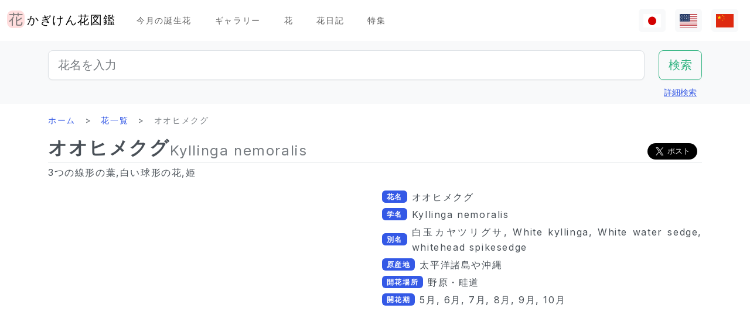

--- FILE ---
content_type: text/html; charset=utf-8
request_url: https://www.flower-db.com/ja/flowers/kyllinga-nemoralis
body_size: 12944
content:
<!DOCTYPE html><html class="h-100" lang="ja"><head><meta charset="utf-8" /><meta content="width=device-width,initial-scale=1" name="viewport" /><title>オオヒメクグ | Kyllinga nemoralis | かぎけん花図鑑</title><link rel="apple-touch-icon" type="image/png" href="https://www.flower-db.com/assets/180x180-b565022977809c0d0930d4bf7a8f370e4ff322827aa09d8d6995d5803ee44af4.png"><link rel="icon" type="image/png" href="https://www.flower-db.com/assets/192x192-be279cb9985010e2d83e18225c9f5d3b2f8cb99e61f606ed9eecdf2a3d36ceb5.png"><meta name="description" content="オオヒメクグ（大姫くぐ、学名：Kyllinga nemoralis）は、太平洋諸島や沖縄原産で、カヤツリグサ科ヒメクグ属の非耐寒性多年草です。 学名のキリンガ・ネモラリス（Kyllinga nemoralis）、英名ではWhite kyllinga、White water sedge、whitehead spikesedge、Cyperus kyllingia、キリンガネモラリス、和名では大姫莎草、白玉蚊帳吊り草、ユキボウズ（雪坊主）、シロヒメクグと呼ばれます。 野原などのやや湿った場所に自生する野草です。直立する茎の断面は3角形です。茎先に3枚の細長い線形の葉（苞葉）があり、その上に白い球形"><link rel="canonical" href="https://www.flower-db.com/ja/flowers/kyllinga-nemoralis"><link rel="alternate" href="https://www.flower-db.com/ja/flowers/kyllinga-nemoralis" hreflang="ja"><link rel="alternate" href="https://www.flower-db.com/en/flowers/kyllinga-nemoralis" hreflang="en"><link rel="alternate" href="https://www.flower-db.com/zh/flowers/kyllinga-nemoralis" hreflang="zh"><meta property="fb:app_id" content="119434635471566"><meta name="twitter:card" content="summary_large_image"><meta property="og:url" content="https://www.flower-db.com/ja/flowers/kyllinga-nemoralis"><meta property="og:type" content="article"><meta property="og:title" content="オオヒメクグ | Kyllinga nemoralis"><meta property="og:description" content="オオヒメクグ（大姫くぐ、学名：Kyllinga nemoralis）は、太平洋諸島や沖縄原産で、カヤツリグサ科ヒメクグ属の非耐寒性多年草です。 学名のキリンガ・ネモラリス（Kyllinga nemoralis）、英名ではWhite kyllinga、White water sedge、whitehead spikesedge、Cyperus kyllingia、キリンガネモラリス、和名では大姫莎草、白玉蚊帳吊り草、ユキボウズ（雪坊主）、シロヒメクグと呼ばれます。 野原などのやや湿った場所に自生する野草です。直立する茎の断面は3角形です。茎先に3枚の細長い線形の葉（苞葉）があり、その上に白い球形"><meta property="og:site_name" content="かぎけん花図鑑"><meta property="og:image" content="https://storage.googleapis.com/flower-db-prd/42b41f54359a5f72ee3bdb59bfff4038.jpg"><meta property="og:image" content="https://storage.googleapis.com/flower-db-prd/e956d5b82ec452afd0eb8d9ce0b3fb3e.jpg"><meta name="thumbnail" content="https://storage.googleapis.com/flower-db-prd/42b41f54359a5f72ee3bdb59bfff4038.jpg"><meta content="#FFDDDD" name="theme-color" /><meta name="csrf-param" content="authenticity_token" />
<meta name="csrf-token" content="yxEenAxgxAY3UUC0a6PxbihWE1f3VwXLUpRYsR_JwBMYGObIZhMi_TaC-ICL7xBKe-R_qnrtSgrFitY-7ygQ4Q" /><link rel="stylesheet" media="all" href="https://www.flower-db.com/assets/application-d831d65c6f6b395a9c111baaff47eb8fe02d2bd0134f823f7e7134b4005bf28f.css" data-turbo-track="reload" /><script src="https://www.flower-db.com/assets/application-4a1e8d9fd9c9c6b43dbad2def80fccd1b67fde144cbf108b2a2923a2d3049f6b.js" data-turbo-track="reload"></script><!-- Global site tag (gtag.js) - Google Analytics -->
<script async src="https://www.googletagmanager.com/gtag/js?id=G-ZM840QWHMK"></script>
<script>
  window.dataLayer = window.dataLayer || [];
  function gtag(){dataLayer.push(arguments);}
  gtag('js', new Date());

  gtag('config', 'G-ZM840QWHMK');
</script>
</head><body class="d-flex flex-column h-100 ja" data-controller="lib--lazy-load-adsense"><nav class="navbar navbar-expand-lg navbar-light"><div class="container-fluid"><a class="navbar-brand d-flex" href="/ja"><img width="30" height="30" alt="flower-db-logo" src="https://www.flower-db.com/assets/logo-6639fe7dbcf345a970ee5b5057f93e2eba3228e01a9486b603b765f8bc12f76d.svg" /><div class="ms-1">かぎけん花図鑑</div></a><button aria-controls="navbar" aria-expanded="false" aria-label="Toggle navigation" class="navbar-toggler" data-bs-target="#navbar" data-bs-toggle="collapse" type="button"><span class="navbar-toggler-icon"></span></button><div class="collapse navbar-collapse" id="navbar"><ul class="navbar-nav me-auto mb-2 mb-lg-0"><li class="nav-item"><a class="nav-link" href="/ja/january-birth-flowers">今月の誕生花</a></li><li class="nav-item"><a class="nav-link" href="/ja/gallery">ギャラリー</a></li><li class="nav-item"><a class="nav-link" href="/ja/flowers">花</a></li><li class="nav-item"><a class="nav-link" href="/ja/articles">花日記</a></li><li class="nav-item"><a class="nav-link" href="/ja/features">特集</a></li></ul><ul class="navbar-nav mb-2 mb-lg-0 flex-row"><li class="nav-item"><a class="nav-link bg-light px-2" id="lang-ja" href="/ja/flowers/kyllinga-nemoralis"><img width="30" src="https://www.flower-db.com/assets/flag/ja-4d380d86a4936e6a0157ea07ba4ebdd6232bda9ccba317a02608d8589f88501e.svg" /></a></li><li class="nav-item"><a class="nav-link bg-light px-2" id="lang-en" href="/en/flowers/kyllinga-nemoralis"><img width="30" src="https://www.flower-db.com/assets/flag/en-b7b4ca159b0494268a226a1769c074885c98abdf76583b551b1fd22a97739251.svg" /></a></li><li class="nav-item"><a class="nav-link bg-light px-2" id="lang-zh" href="/zh/flowers/kyllinga-nemoralis"><img width="30" src="https://www.flower-db.com/assets/flag/zh-541cc5519faa10fe2c80c39078d7ace52473df738d308ddb188774bd8a81bc0e.svg" /></a></li></ul></div></div></nav><main class="flex-shrink-0 mb-3"><div class="bg-body-tertiary pt-3"><div class="container"><form class="row" action="/ja/search" accept-charset="UTF-8" method="get"><div class="col"><input class="form-control form-control-lg" placeholder="花名を入力" type="search" name="query" id="query" /></div><div class="col-auto"><input type="submit" value="検索" class="btn btn-lg btn-outline-success" data-disable-with="検索" /></div></form><div class="d-flex justify-content-end"><button class="p-2 btn btn-link" data-bs-target="#advanced" data-bs-toggle="modal" type="button">詳細検索</button><div class="modal fade" data-controller="lib--modal" id="advanced" tabindex="-1"><div class="modal-dialog modal-dialog-centered modal-dialog-scrollable modal-xl"><div class="modal-content"><div class="modal-header pb-0"><div class="fs-5 border-bottom pb-1 mb-0">詳細検索</div><button aria-label="Close" class="btn-close" data-bs-dismiss="modal" type="button"></button></div><div class="modal-body"><form action="/ja/search" accept-charset="UTF-8" method="get"><div class="row mb-3"><div class="col"><label class="form-label" for="name">花名</label><input class="form-control" type="text" name="name" id="name" /></div><div class="col"><label class="form-label" for="formal_name">学名</label><input class="form-control" type="text" name="formal_name" id="formal_name" /></div></div><div class="row mb-3"><div class="col"><label class="form-label" for="origin">原産地</label><input class="form-control" type="text" name="origin" id="origin" /></div><div class="col"><label class="form-label" for="morph">生活型</label><input class="form-control" type="text" name="morph" id="morph" /></div></div><div class="row mb-3 g-3"><div class="col-6 col-lg"><label class="form-label" for="order">目</label><input class="form-control" type="text" name="order" id="order" /></div><div class="col-6 col-lg"><label class="form-label" for="family">科</label><input class="form-control" type="text" name="family" id="family" /></div><div class="col-6 col-lg"><label class="form-label" for="genus">属</label><input class="form-control" type="text" name="genus" id="genus" /></div><div class="col-6 col-lg"><label class="form-label" for="species">種</label><input class="form-control" type="text" name="species" id="species" /></div></div><div class="row mb-3 g-3"><div class="col-6 col-lg"><label class="form-label" for="flower_type">花のタイプ</label><select class="form-select" name="flower_type" id="flower_type"><option value="" label=" "></option>
<option value="actinomorphic">放射相称花</option>
<option value="zygomorphic">左右相称花</option>
<option value="asymmetric">非相称花</option>
<option value="bisymmetric">十字相称花</option>
<option value="other">その他</option></select></div><div class="col-6 col-lg"><label class="form-label" for="flower_array">花序</label><select class="form-select" name="flower_array" id="flower_array"><option value="" label=" "></option>
<option value="solitary">単頂花序</option>
<option value="raceme">総状花序</option>
<option value="spike">穂状花序</option>
<option value="corymb">散房花序</option>
<option value="panicle">円錐/複総状花序</option>
<option value="cyme">集散花序</option>
<option value="double_cymes">複集散花序</option>
<option value="scorpioid">さそり型花序</option>
<option value="head">頭状花序</option>
<option value="umbel">散形花序/傘形</option>
<option value="pleiochasium">多散花序</option>
<option value="catkin">尾状花序</option>
<option value="spadix">肉穂花序</option>
<option value="hypanthodium">イチジク型花序</option>
<option value="cyathium">杯形花序</option>
<option value="verticillaster">輪散花序</option>
<option value="spikelet">小穂花序</option>
<option value="pollen_cone">毬状花序</option>
<option value="glomerule">団散花序</option>
<option value="dichasial_cyme">2出集散花序</option>
<option value="bostryx">カタツムリ型花序</option>
<option value="monochasium">単散花序</option>
<option value="rhipidium">扇状花序</option>
<option value="drepanium">カマ型花序</option>
<option value="other">その他</option></select></div><div class="col-6 col-lg"><label class="form-label" for="petal_shape">花冠</label><select class="form-select" name="petal_shape" id="petal_shape"><option value="" label=" "></option>
<option value="funnel_shaped">漏斗形/トランペット形</option>
<option value="urceolate">壺形</option>
<option value="bell_shaped">鐘形</option>
<option value="four_petaled">4弁花</option>
<option value="five_petaled">5弁形</option>
<option value="multi_petaled">多弁形</option>
<option value="labiate">唇形</option>
<option value="cup_shaped">杯形</option>
<option value="cruciate">高杯形</option>
<option value="papilionaceous">蝶形</option>
<option value="ligulate">舌状形</option>
<option value="tubular">管状形</option>
<option value="caryophyllaceous">ナデシコ形</option>
<option value="rosaceous">バラ形</option>
<option value="galeate">かぶと状/有距形</option>
<option value="iris">あやめ形</option>
<option value="viola">スミレ形</option>
<option value="liliaceous">ユリ形</option>
<option value="orchidaceae">ラン形</option>
<option value="rotate">車形</option>
<option value="disc_corolla">筒形</option>
<option value="filiform">糸状</option>
<option value="personate">仮面状花冠</option>
<option value="six_petaled">6弁花</option>
<option value="apetalous">花びら無し</option>
<option value="ovate">卵形/楕円形</option>
<option value="capitulum">頭花</option>
<option value="three_petaled">3弁花</option>
<option value="catkin">尾状</option>
<option value="spikelet">小穂</option>
<option value="other">その他</option></select></div><div class="col-6 col-lg"><label class="form-label" for="leaf_type">葉形</label><select class="form-select" name="leaf_type" id="leaf_type"><option value="" label=" "></option>
<option value="spatulate">へら形</option>
<option value="orbicular">円形</option>
<option value="linear">線形</option>
<option value="palmate">掌形</option>
<option value="pinnately_lobed">羽状形</option>
<option value="elliptic">楕円形</option>
<option value="oblong">長楕円形</option>
<option value="acicular">針形</option>
<option value="lanceolate">披針形</option>
<option value="oblanceolate">倒披針形</option>
<option value="ovate">卵形</option>
<option value="obovate">倒卵形</option>
<option value="cordate">心臓形</option>
<option value="obcordate">倒心臓形</option>
<option value="reniform">腎臓形</option>
<option value="hastate">矛形</option>
<option value="sagittate">矢じり形</option>
<option value="deltoi">三角形</option>
<option value="peltate">盾形</option>
<option value="ligulate">舌状</option>
<option value="subulate">錐形</option>
<option value="rhomboid">菱形</option>
<option value="paripinnate">偶数羽状複葉</option>
<option value="impari_pinnate">奇数羽状複葉</option>
<option value="bipinnate">2回羽状複葉</option>
<option value="tripinnate">3回羽状複葉</option>
<option value="palmately_compound">掌状複葉</option>
<option value="ternately_compound">3出複葉</option>
<option value="biternate">2回3出羽状複葉</option>
<option value="ensiform">剣形</option>
<option value="pinnate">羽状複葉</option>
<option value="radical_leaf">根生葉</option>
<option value="capsular">莢状</option>
<option value="plicate">扇形</option>
<option value="terete">円筒形</option>
<option value="other">その他</option></select></div><div class="col-6 col-lg"><label class="form-label" for="leaf_edge">葉縁</label><select class="form-select" name="leaf_edge" id="leaf_edge"><option value="" label=" "></option>
<option value="entire_fringe">全縁</option>
<option value="crenate">波状</option>
<option value="serrate">鋸歯状</option>
<option value="dentate">歯状</option>
<option value="incised">欠刻状</option>
<option value="biserrate">重鋸歯状</option>
<option value="spiny">棘状</option>
<option value="ciliate">毛</option>
<option value="other">その他</option></select></div></div><div class="row mb-3"><div class="col"><label class="form-label" for="place">開花場所</label><select class="form-select" name="place" id="place"><option value="" label=" "></option>
<option value="fields">野原・畦道</option>
<option value="high_mountain">高山</option>
<option value="garden">庭</option>
<option value="wetland">湿地</option>
<option value="cut_flower">切り花・生け花</option>
<option value="greenhouse">温室</option>
<option value="orchard">果樹園</option>
<option value="farm">畑</option>
<option value="seashore">海岸</option>
<option value="botanical_gardens">植物園</option>
<option value="overseas">海外</option>
<option value="low_mountain">低山</option>
<option value="sub_alpine">亜高山</option>
<option value="hokkaido">北海道</option>
<option value="temple">墓地・寺院</option>
<option value="park">公園</option>
<option value="sub_tropical">亜熱帯地域</option>
<option value="cultivar">園芸品種</option>
<option value="okinawa">沖縄</option>
<option value="bonsai">盆栽</option>
<option value="potted_flower">鉢花</option>
<option value="foliage_plant">観葉植物</option>
<option value="street">街路、植栽</option>
<option value="specific_area">特定の地域</option>
<option value="hakone">箱根</option>
<option value="river">川・池</option>
<option value="paddy_field">田んぼ</option></select></div><div class="col"><label class="form-label" for="location">撮影場所</label><select class="form-select" name="location" id="location"><option value="" label=" "></option>
<option value="1">京都府立植物園</option>
<option value="2">東京都薬用植物園</option>
<option value="3">浜名湖花博2004</option>
<option value="4">神代植物公園</option>
<option value="5">リマフリ・ガーデン(カウアイ島)</option>
<option value="6">木場公園</option>
<option value="7">夢の島熱帯植物館</option>
<option value="8">麹町</option>
<option value="9">新宿御苑温室</option>
<option value="10">千葉</option>
<option value="11">清水谷公園</option>
<option value="12">市川市動植物園</option>
<option value="13">伊豆大島</option>
<option value="14">礼文島高山植物園</option>
<option value="15">早明浦ダム</option>
<option value="16">清澄白河</option>
<option value="17">エンチャンティング フローラル ガーデンズ</option>
<option value="18">赤塚植物園</option>
<option value="19">京都動物園</option>
<option value="20">由布院</option>
<option value="21">江東区</option>
<option value="22">ズーラシア</option>
<option value="23">準備中</option>
<option value="24">八ヶ岳薬用植物園</option>
<option value="25">姫路市</option>
<option value="26">ニューヨークランプミュージアム&amp; フラワーガーデン</option>
<option value="27">伊豆四季の花公園</option>
<option value="28">麻布十番</option>
<option value="29">咲くやこの花館</option>
<option value="30">プラザ元加賀</option>
<option value="31">殿ケ谷戸庭園</option>
<option value="32">熱帯ドリームセンター（沖縄）</option>
<option value="33">マウイ島</option>
<option value="34">カウアイ島</option>
<option value="35">OKINAWAフルーツらんど</option>
<option value="36">東山動物園</option>
<option value="37">筑波実験植物園</option>
<option value="38">フラワーパークかごしま</option>
<option value="39">墨田区菊川の庭木</option>
<option value="40">紀尾井町通り</option>
<option value="41">六甲高山植物園</option>
<option value="42">かぎけん</option>
<option value="43">沖縄竹富島</option>
<option value="44">城ヶ崎海岸</option>
<option value="45">小石川植物園</option>
<option value="46">尾瀬沼</option>
<option value="47">ハワイ熱帯植物園（ハワイ島）</option>
<option value="48">皇居二の丸公園</option>
<option value="49">SA</option>
<option value="50">稚内</option>
<option value="51">北海道稚内</option>
<option value="52">和代様宅</option>
<option value="53">ハワイ島（ビッグアイランド）</option>
<option value="54">熱川バナナワニ園</option>
<option value="55">小室山</option>
<option value="56">猿江恩賜公園</option>
<option value="57">若洲</option>
<option value="58">ワイメア・オージュボンセンター(オアフ島)</option>
<option value="59">牧野植物園</option>
<option value="60">箱根湿生植物園</option>
<option value="61">千代田区内</option>
<option value="62">気仙沼</option>
<option value="63">西会津</option>
<option value="64">東京都内</option>
<option value="65">日光植物園</option>
<option value="66">らんの里　堂ヶ島</option>
<option value="67">ファーム富田</option>
<option value="68">湯布院</option>
<option value="69">富山県</option>
<option value="70">北海道</option>
<option value="71">小田原PA</option>
<option value="72">高尾山 ”山草園”</option>
<option value="73">熱海</option>
<option value="74">北海道（ワッカ原生花園）</option>
<option value="75">礼文島</option>
<option value="76">自宅</option>
<option value="77">浜離宮</option>
<option value="78">台場</option>
<option value="79">マザー牧場</option>
<option value="80">あしかがフラワーパーク</option>
<option value="81">青島亜熱帯植物園</option>
<option value="82">新宿御苑</option>
<option value="83">品川水族館</option>
<option value="84">沖縄本島</option>
<option value="85">静岡県</option>
<option value="86">東京都庭園美術館</option>
<option value="87">立山室堂</option>
<option value="88">ハイジの花道</option>
<option value="89">高千穂</option>
<option value="90">オアフ島</option>
<option value="91">赤城自然公園</option>
<option value="92">高尾山</option>
<option value="93">飛騨高山</option>
<option value="94">錦糸町</option>
<option value="95">飫肥</option>
<option value="96">京都</option>
<option value="97">城ヶ島</option>
<option value="98">京都水族館</option>
<option value="99">白川郷</option>
<option value="100">島根県</option>
<option value="101">上高地</option>
<option value="102">クラロッジ（マウイ島）</option>
<option value="103">小清水原生花園</option>
<option value="104">白山自然高山植物園</option>
<option value="105">高知県いの町</option>
<option value="106">東京大学構内</option>
<option value="107">はな阿蘇美</option>
<option value="108">奄美自然観察の森</option>
<option value="109">軽井沢</option>
<option value="110">新潟のホテル</option>
<option value="111">レストラン</option>
<option value="112">山梨県</option>
<option value="113">谷津干潟</option>
<option value="114">ハンターマウンテン塩原</option>
<option value="115">長野県</option>
<option value="116">蘭展（後楽園、2007年3月4日）</option>
<option value="117">後楽園ドーム</option>
<option value="118">世界らん展、後楽園ドーム</option>
<option value="119">清瀬市</option>
<option value="120">シンガポール植物園</option>
<option value="121">黒部平高山植物園</option>
<option value="122">シドニー王立植物園</option>
<option value="123">シドニー</option>
<option value="124">宮崎県</option>
<option value="125">日比谷公園</option>
<option value="126">フラワーパーク鹿児島</option>
<option value="127">大分県</option>
<option value="128">くじゅう野の花の郷</option>
<option value="129">山口県</option>
<option value="130">甲府</option>
<option value="131">青連院</option>
<option value="132">日光花いちもんめ</option>
<option value="133">白山神社</option>
<option value="134">姫路手柄山温室植物園</option>
<option value="135">萩</option>
<option value="136">裏磐梯</option>
<option value="137">東館山高山植物園</option>
<option value="138">国立歴史民俗博物館　&#39;くらしの植物苑&#39;</option>
<option value="139">東京都立大島公園</option>
<option value="140">奇跡の星の植物館</option>
<option value="141">ガザリア</option>
<option value="142">箱根</option>
<option value="143">奄美大島</option>
<option value="144">レイクヒルファーム</option>
<option value="145">東京銀座</option>
<option value="146">釧路湿原</option>
<option value="147">横浜・八景島シーパラダイス</option>
<option value="148">皇居</option>
<option value="149">らんの里 堂ヶ島（2013年7月31日営業終了）</option>
<option value="150">あとで</option>
<option value="151">砺波（富山県）</option>
<option value="152">川奈ホテル</option>
<option value="153">那須高原</option>
<option value="154">台北</option>
<option value="155">兵庫県</option>
<option value="156">北海道大学</option>
<option value="157">蘭展（後楽園、2019年2月17日）</option>
<option value="158">半蔵門</option>
<option value="159">葛西臨海公園</option>
<option value="160">鹿児島</option>
<option value="161">箱根富士屋ホテル</option>
<option value="162">東南植物楽園</option>
<option value="163">松山</option>
<option value="164">松江</option>
<option value="165">大阪</option>
<option value="166">唐招提寺</option>
<option value="167">向島百花園</option>
<option value="168">熊本県</option>
<option value="169">熊本動植物園</option>
<option value="170">奈良</option>
<option value="171">高岡</option>
<option value="172">伊豆大島公園椿園</option>
<option value="173">多摩動物公園</option>
<option value="174">不明</option>
<option value="175">葛西臨海水族園</option>
<option value="176">奥多摩湖</option>
<option value="177">神奈川県</option>
<option value="178">皇居東御苑</option>
<option value="179">大王わさび農場</option>
<option value="180">別府</option>
<option value="181">鬼怒川温泉</option>
<option value="182">石垣島</option>
<option value="183">熊本県農業研究センター</option>
<option value="184">和歌山県</option>
<option value="185">上野不忍池</option>
<option value="186">二条城</option>
<option value="187">沖縄県西表島</option>
<option value="188">ホテルニューオータニ</option>
<option value="189">江戸川自然動物園</option>
<option value="190">河津Bagatelle</option>
<option value="191">昭和記念公園</option>
<option value="192">日本橋（東京）</option>
<option value="193">帯広(北海道)</option>
<option value="194">北の丸公園</option>
<option value="195">上野動物園</option>
<option value="196">大雪山</option>
<option value="197">八ヶ岳</option>
<option value="198">石見銀山</option>
<option value="199">国立劇場前庭</option>
<option value="200">松島</option>
<option value="201">東京ドーム</option>
<option value="202">タイ</option>
<option value="203">下今市</option>
<option value="204">日南海岸</option>
<option value="205">明治神宮</option>
<option value="206">京都ホテル</option>
<option value="207">錦糸公園</option>
<option value="208">鳥羽市立　海の博物館</option>
<option value="209">ヒルトン大阪</option>
<option value="210">老神温泉</option>
<option value="211">名取智恵子様から</option>
<option value="212">マウラナニベイホテル＆バンガローズ</option>
<option value="213">ショップ</option>
<option value="214">川場(茨城県)</option>
<option value="215">内幸町</option>
<option value="216">三重県</option>
<option value="218">天空の農園</option>
<option value="219">仁淀川</option>
<option value="220">日本橋高島屋</option>
<option value="221">埼玉県こども動物園</option>
<option value="222">バドラッツ パレス ホテル</option>
<option value="223">自然教育園</option>
<option value="224">箱根園水族館</option>
<option value="225">アクアマリンいなわしろカワセミ水族館</option>
<option value="226">オロンコイワ</option>
<option value="227">小石川植物園　温室</option>
<option value="228">下久保ダム</option>
<option value="217">ニューカレドニア・リビエルブルー州立公園</option>
<option value="229">浜名湖花博2004_1</option>
<option value="230">浜名湖花博2004_2</option>
<option value="231">浜名湖花博2004_3</option>
<option value="232">浜名湖花博2004_4</option>
<option value="233">浜名湖花博2004_5</option>
<option value="234">浜名湖花博2004_6</option>
<option value="235">美山</option>
<option value="236">ラッフルズホテル</option>
<option value="237">あんずの里物産館</option>
<option value="238">小田原の民家</option>
<option value="239">群馬県沼田</option>
<option value="240">江の島サムエル・コッキング苑</option>
<option value="241">アトランタ</option>
<option value="242">ニューカレドニア</option>
<option value="243">板橋区立熱帯環境植物館　</option>
<option value="244">亀戸中央公園</option>
<option value="245">赤い魚</option>
<option value="246">浜名湖ガーデンパーク</option>
<option value="247">浜名湖フラワーパーク</option>
<option value="248">仁淀川沿岸</option>
<option value="249">浜名湖フラワーガーデンにあるモネの庭</option>
<option value="251">京成バラ園</option>
<option value="252">高山植物園　アルプの里</option>
<option value="253">越後湯沢</option>
<option value="254">群馬フラワーパーク</option>
<option value="250">イラスト:有紀＠かぎけん(千代田区麹町,東京)</option>
<option value="255">撮影：藤田明希</option>
<option value="258">小河内ダム</option>
<option value="256">伊豆大島椿公園’椿資料館’</option>
<option value="257">奥飛騨平湯大滝公園</option>
<option value="259">富山県中央植物園</option>
<option value="260">足摺岬</option>
<option value="261">シンガポール</option>
<option value="262">柳下瑞穂制作</option>
<option value="263">新潟市</option>
<option value="264">旭山動物園</option>
<option value="265">台東区</option>
<option value="266">奥入瀬</option>
<option value="267">南房総</option>
<option value="268">堀切菖蒲園</option>
<option value="269">九段会館</option>
<option value="270">ザ・ブセナテラス</option>
<option value="271">バドラッツ パレス ホテル </option>
<option value="273">河口湖音楽と森の美術館</option>
<option value="274">サンライズ・プロテア・ファーム（マウイ島）</option>
<option value="272">河口湖ふふ</option>
<option value="275">修善寺</option>
<option value="276">マンションの共有スペース</option>
<option value="277">鳥取県</option>
<option value="278">名古屋市</option>
<option value="279">白馬五竜高山植物園</option>
<option value="280">Copilotさん</option>
<option value="281">TV</option>
<option value="282">✨geminiさん</option>
<option value="283">Aquaさん</option></select></div></div><div class="mb-3"><label class="form-label" for="seasons">開花期</label><div class="row row-cols-4 row-cols-lg-6 row-cols-xl-auto g-0"><div class="col"><div class="form-check form-check-inline"><input class="form-check-input" type="checkbox" value="january" name="seasons[]" id="seasons_january" /><label class="form-check-label" for="seasons_january">1月</label></div></div><div class="col"><div class="form-check form-check-inline"><input class="form-check-input" type="checkbox" value="february" name="seasons[]" id="seasons_february" /><label class="form-check-label" for="seasons_february">2月</label></div></div><div class="col"><div class="form-check form-check-inline"><input class="form-check-input" type="checkbox" value="march" name="seasons[]" id="seasons_march" /><label class="form-check-label" for="seasons_march">3月</label></div></div><div class="col"><div class="form-check form-check-inline"><input class="form-check-input" type="checkbox" value="april" name="seasons[]" id="seasons_april" /><label class="form-check-label" for="seasons_april">4月</label></div></div><div class="col"><div class="form-check form-check-inline"><input class="form-check-input" type="checkbox" value="may" name="seasons[]" id="seasons_may" /><label class="form-check-label" for="seasons_may">5月</label></div></div><div class="col"><div class="form-check form-check-inline"><input class="form-check-input" type="checkbox" value="june" name="seasons[]" id="seasons_june" /><label class="form-check-label" for="seasons_june">6月</label></div></div><div class="col"><div class="form-check form-check-inline"><input class="form-check-input" type="checkbox" value="july" name="seasons[]" id="seasons_july" /><label class="form-check-label" for="seasons_july">7月</label></div></div><div class="col"><div class="form-check form-check-inline"><input class="form-check-input" type="checkbox" value="august" name="seasons[]" id="seasons_august" /><label class="form-check-label" for="seasons_august">8月</label></div></div><div class="col"><div class="form-check form-check-inline"><input class="form-check-input" type="checkbox" value="september" name="seasons[]" id="seasons_september" /><label class="form-check-label" for="seasons_september">9月</label></div></div><div class="col"><div class="form-check form-check-inline"><input class="form-check-input" type="checkbox" value="october" name="seasons[]" id="seasons_october" /><label class="form-check-label" for="seasons_october">10月</label></div></div><div class="col"><div class="form-check form-check-inline"><input class="form-check-input" type="checkbox" value="november" name="seasons[]" id="seasons_november" /><label class="form-check-label" for="seasons_november">11月</label></div></div><div class="col"><div class="form-check form-check-inline"><input class="form-check-input" type="checkbox" value="december" name="seasons[]" id="seasons_december" /><label class="form-check-label" for="seasons_december">12月</label></div></div></div></div><div class="row mb-3"><div class="col"><label class="form-label" for="flower_color">花の色</label><select class="form-select" name="flower_color" id="flower_color"><option value="" label=" "></option>
<option value="red">赤</option>
<option value="pink">桃</option>
<option value="blue">青</option>
<option value="brown">茶</option>
<option value="green">緑</option>
<option value="violet">紫</option>
<option value="orange">橙</option>
<option value="yellow">黄</option>
<option value="cream">薄黄</option>
<option value="black">黒</option>
<option value="silver">銀</option>
<option value="white">白</option>
<option value="other">その他</option></select></div><div class="col"><label class="form-label" for="leaf_color">葉の色</label><select class="form-select" name="leaf_color" id="leaf_color"><option value="" label=" "></option>
<option value="red">赤</option>
<option value="pink">桃</option>
<option value="blue">青</option>
<option value="brown">茶</option>
<option value="green">緑</option>
<option value="violet">紫</option>
<option value="orange">橙</option>
<option value="yellow">黄</option>
<option value="cream">薄黄</option>
<option value="black">黒</option>
<option value="silver">銀</option>
<option value="white">白</option>
<option value="other">その他</option></select></div><div class="col"><label class="form-label" for="fruit_color">実の色</label><select class="form-select" name="fruit_color" id="fruit_color"><option value="" label=" "></option>
<option value="red">赤</option>
<option value="pink">桃</option>
<option value="blue">青</option>
<option value="brown">茶</option>
<option value="green">緑</option>
<option value="violet">紫</option>
<option value="orange">橙</option>
<option value="yellow">黄</option>
<option value="cream">薄黄</option>
<option value="black">黒</option>
<option value="silver">銀</option>
<option value="white">白</option>
<option value="other">その他</option></select></div></div><div class="row mb-3"><div class="col"><label class="form-label" for="image_flower_color">[画像] 花の色</label><select class="form-select" name="image_flower_color" id="image_flower_color"><option value="" label=" "></option>
<option value="red">赤</option>
<option value="pink">桃</option>
<option value="blue">青</option>
<option value="brown">茶</option>
<option value="green">緑</option>
<option value="violet">紫</option>
<option value="orange">橙</option>
<option value="yellow">黄</option>
<option value="cream">薄黄</option>
<option value="black">黒</option>
<option value="silver">銀</option>
<option value="white">白</option>
<option value="other">その他</option></select></div><div class="col"><label class="form-label" for="image_leaf_color">[画像] 葉の色</label><select class="form-select" name="image_leaf_color" id="image_leaf_color"><option value="" label=" "></option>
<option value="red">赤</option>
<option value="pink">桃</option>
<option value="blue">青</option>
<option value="brown">茶</option>
<option value="green">緑</option>
<option value="violet">紫</option>
<option value="orange">橙</option>
<option value="yellow">黄</option>
<option value="cream">薄黄</option>
<option value="black">黒</option>
<option value="silver">銀</option>
<option value="white">白</option>
<option value="other">その他</option></select></div><div class="col"><label class="form-label" for="image_fruit_color">[画像] 実の色</label><select class="form-select" name="image_fruit_color" id="image_fruit_color"><option value="" label=" "></option>
<option value="red">赤</option>
<option value="pink">桃</option>
<option value="blue">青</option>
<option value="brown">茶</option>
<option value="green">緑</option>
<option value="violet">紫</option>
<option value="orange">橙</option>
<option value="yellow">黄</option>
<option value="cream">薄黄</option>
<option value="black">黒</option>
<option value="silver">銀</option>
<option value="white">白</option>
<option value="other">その他</option></select></div></div><div class="col-lg-6 d-grid mx-auto"><input type="submit" value="検索" class="btn btn-outline-primary" data-disable-with="検索" /></div></form></div></div></div></div></div></div></div><div class="container"><nav aria-label="breadcrumb" class="d-none d-md-block"><ol class="breadcrumb mb-0"><li class="breadcrumb-item"><a href="/ja">ホーム</a></li><li class="breadcrumb-item"><a href="/ja/flowers">花一覧</a></li><li class="breadcrumb-item active">オオヒメクグ</li></ol></nav><article class="mt-3 mt-md-0"><div class="lead d-lg-flex align-items-end flex-wrap gap-2 border-bottom pb-1 mb-1"><h1 class="fs-2 fw-bold lh-sm mb-0 user-select-all">オオヒメクグ</h1><div class="d-flex justify-content-between align-items-end flex-wrap flex-grow-1 gap-2"><div class="text-body-secondary lh-sm user-select-all fs-4">Kyllinga nemoralis</div><div class="share-button">
  <div class="d-flex gap-2 small">
    <div class="d-flex">
      <iframe
        src="https://www.facebook.com/plugins/share_button.php?href=https%3A%2F%2Fwww.flower-db.com%2Fja%2Fflowers%2Fkyllinga-nemoralis&layout=button&size=large&width=105&height=28&appId=119434635471566"
        width="105"
        height="28"
        style="border:none;overflow:hidden"
        scrolling="no"
        frameborder="0"
        allowfullscreen="true"
        allow="autoplay; clipboard-write; encrypted-media; picture-in-picture; web-share"
      ></iframe>
    </div>

    <div class="d-flex">
      <a href="https://twitter.com/share?ref_src=twsrc%5Etfw" class="twitter-share-button" data-size="large" data-show-count="false">ポスト</a>
      <script async src="https://platform.twitter.com/widgets.js" charset="utf-8"></script>
    </div>
  </div>
</div>
</div></div><section><p>3つの線形の葉,白い球形の花,姫</p></section><div class="row"><section class="col-12 col-lg-6"><div class="splide mb-2" data-controller="lib--splide" id="main"><div class="splide__track"><ul class="splide__list"><li class="splide__slide"><div class="position-relative"><a target="_blank" rel="noopener" href="https://storage.googleapis.com/flower-db-prd/42b41f54359a5f72ee3bdb59bfff4038.jpg"><div class="ratio ratio-4x3"><picture><source srcset="https://storage.googleapis.com/flower-db-prd/md_webp-d33113e9804320c498d95f0dbbe0655d.webp" type="image/webp"><source srcset="https://storage.googleapis.com/flower-db-prd/md-d84cfeb6246c9c6a085e1a9e3835b20f.jpeg" type="image/jpeg"><img src="https://storage.googleapis.com/flower-db-prd/42b41f54359a5f72ee3bdb59bfff4038.jpg" class="w-100 h-100 object-fit-cover rounded" alt="オオヒメクグ"></picture></div></a><div class="badge position-absolute bottom-0 start-0 w-100 text-white bg-black bg-opacity-10 rounded-0 rounded-bottom text-truncate">撮影場所: ワイメア・オージュボンセンター(オアフ島)</div></div></li><li class="splide__slide"><div class="position-relative"><a target="_blank" rel="noopener" href="https://storage.googleapis.com/flower-db-prd/e956d5b82ec452afd0eb8d9ce0b3fb3e.jpg"><div class="ratio ratio-4x3"><picture><source srcset="https://storage.googleapis.com/flower-db-prd/md_webp-d594ecd97a67fa8c691c94aa9af0ea8f.webp" type="image/webp"><source srcset="https://storage.googleapis.com/flower-db-prd/md-2bcece47dc86c842d32cb76eb2d26890.jpeg" type="image/jpeg"><img src="https://storage.googleapis.com/flower-db-prd/e956d5b82ec452afd0eb8d9ce0b3fb3e.jpg" class="w-100 h-100 object-fit-cover rounded" alt="オオヒメクグ"></picture></div></a><div class="badge position-absolute bottom-0 start-0 w-100 text-white bg-black bg-opacity-10 rounded-0 rounded-bottom text-truncate">撮影場所: ワイメア・オージュボンセンター(オアフ島)</div></div></li></ul></div></div><div class="splide" data-controller="lib--splide" id="thumb"><div class="splide__track"><ul class="splide__list"><li class="splide__slide"><div class="ratio ratio-4x3"><picture><source srcset="https://storage.googleapis.com/flower-db-prd/sm_webp-76d7b5a98133a47dc906423725088ef1.webp" type="image/webp"><source srcset="https://storage.googleapis.com/flower-db-prd/sm-f62194d969701a5d0cea255d91a25ec2.jpeg" type="image/jpeg"><img src="https://storage.googleapis.com/flower-db-prd/42b41f54359a5f72ee3bdb59bfff4038.jpg" class="w-100 h-100 object-fit-cover rounded" alt="オオヒメクグ"></picture></div></li><li class="splide__slide"><div class="ratio ratio-4x3"><picture><source srcset="https://storage.googleapis.com/flower-db-prd/sm_webp-c032015baf201c7de86661bc429f72e3.webp" type="image/webp"><source srcset="https://storage.googleapis.com/flower-db-prd/sm-80a12b8dafb9439e85852a8abe4f570d.jpeg" type="image/jpeg"><img src="https://storage.googleapis.com/flower-db-prd/e956d5b82ec452afd0eb8d9ce0b3fb3e.jpg" class="w-100 h-100 object-fit-cover rounded" alt="オオヒメクグ"></picture></div></li></ul></div></div></section><section class="col-12 col-lg-6"><ul class="list-unstyled mt-3 mt-lg-0 mb-0"><li class="d-flex align-items-center mb-1"><span class="badge bg-primary me-2">花名</span><div class="user-select-all">オオヒメクグ</div></li><li class="d-flex align-items-center mb-1"><span class="badge bg-primary me-2">学名</span><div class="user-select-all">Kyllinga nemoralis</div></li><li class="d-flex align-items-center mb-1"><span class="badge bg-primary me-2">別名</span>白玉カヤツリグサ, White kyllinga, White water sedge, whitehead spikesedge</li><li class="d-flex align-items-center mb-1"><span class="badge bg-primary me-2">原産地</span>太平洋諸島や沖縄</li><li class="d-flex align-items-center mb-1"><span class="badge bg-primary me-2">開花場所</span>野原・畦道</li><li class="d-flex align-items-center mb-1"><span class="badge bg-primary me-2">開花期</span>5月, 6月, 7月, 8月, 9月, 10月</li></ul><div class="ga">
  <ins class="adsbygoogle d-flex justify-content-center align-items-center my-3"
       style="display:block"
       data-ad-client="ca-pub-1954152434298521"
       data-ad-slot="8381017621"
       data-ad-format="auto"
       data-full-width-responsive="true"></ins>
  <script>(adsbygoogle = window.adsbygoogle || []).push({});</script>
</div>
</section></div><section><div class="d-flex align-items-end flex-wrap column-gap-2 mt-3 mb-2"><h2 class="lead mb-0">オオヒメクグとは</h2></div><p>オオヒメクグ（大姫くぐ、学名：Kyllinga nemoralis）は、太平洋諸島や沖縄原産で、カヤツリグサ科ヒメクグ属の非耐寒性多年草です。
<br />学名のキリンガ・ネモラリス（Kyllinga nemoralis）、英名ではWhite kyllinga、White water sedge、whitehead spikesedge、Cyperus kyllingia、キリンガネモラリス、和名では大姫莎草、白玉蚊帳吊り草、ユキボウズ（雪坊主）、シロヒメクグと呼ばれます。
<br />野原などのやや湿った場所に自生する野草です。直立する茎の断面は3角形です。茎先に3枚の細長い線形の葉（苞葉）があり、その上に白い球形花序が１つ乗ります。葉は扁平です。花序は小穂が多数集合して片作られています。クグとはカヤツリグサ古名です。</p>

<p>一般名：オオヒメクグ（大姫くぐ）、学名：Kyllinga nemoralis、又名：キリンガ・ネモラリス、Kyllinga nemoralis、White kyllinga、White water sedge、whitehead spikesedge、Cyperus kyllingia、キリンガネモラリス、白玉蚊帳吊り草、大姫莎草、ユキボウズ（雪坊主）、シロヒメクグ、原産地：太平洋諸島や沖縄、環境：野原、草丈：20～40 cm、葉長：20 cm、葉幅：0.5 cm、葉縁：疎らな鋸歯、苞片：3～4枚、花序径：穂状、花冠形：球形、花径：0.5～1 cm、雄蕊数：3、柱頭：2、果実型：痩果。</p></section><hr /><section class="row"><div class="col-12 col-lg-4"><ul class="list-unstyled mt-0 mb-0"><li class="d-flex align-items-center mb-1"><span class="badge bg-primary me-2">目</span><div class="user-select-all">イネ</div><a class="ms-1" href="/ja/search?order=%E3%82%A4%E3%83%8D"><img src="https://www.flower-db.com/assets/icon/search-ec9ee0d7d380d236c6cc7652d3e8f2cc0c24741fd8d81fee3cbd16694cd41b95.svg" /></a></li><li class="d-flex align-items-center mb-1"><span class="badge bg-primary me-2">科</span><div class="user-select-all">カヤツリグサ</div><a class="ms-1" href="/ja/search?family=%E3%82%AB%E3%83%A4%E3%83%84%E3%83%AA%E3%82%B0%E3%82%B5"><img src="https://www.flower-db.com/assets/icon/search-ec9ee0d7d380d236c6cc7652d3e8f2cc0c24741fd8d81fee3cbd16694cd41b95.svg" /></a></li><li class="d-flex align-items-center mb-1"><span class="badge bg-primary me-2">属</span><div class="user-select-all">ヒメクグ</div><a class="ms-1" href="/ja/search?genus=%E3%83%92%E3%83%A1%E3%82%AF%E3%82%B0"><img src="https://www.flower-db.com/assets/icon/search-ec9ee0d7d380d236c6cc7652d3e8f2cc0c24741fd8d81fee3cbd16694cd41b95.svg" /></a></li><li class="d-flex align-items-center mb-1"><span class="badge bg-primary me-2">種</span><div class="user-select-all">オオヒメクグ</div><a class="ms-1" href="/ja/search?species=%E3%82%AA%E3%82%AA%E3%83%92%E3%83%A1%E3%82%AF%E3%82%B0"><img src="https://www.flower-db.com/assets/icon/search-ec9ee0d7d380d236c6cc7652d3e8f2cc0c24741fd8d81fee3cbd16694cd41b95.svg" /></a></li></ul></div><div class="col-12 col-lg-4"><ul class="list-unstyled mt-3 mt-lg-0 mb-0"><li class="d-flex align-items-center mb-1"><span class="badge bg-primary me-2">花のタイプ</span><div class="user-select-all">放射相称花</div><a class="ms-1" href="/ja/search?flower_type=actinomorphic"><img src="https://www.flower-db.com/assets/icon/search-ec9ee0d7d380d236c6cc7652d3e8f2cc0c24741fd8d81fee3cbd16694cd41b95.svg" /></a></li><li class="d-flex align-items-center mb-1"><span class="badge bg-primary me-2">花序</span><div class="user-select-all">単頂花序</div><a class="ms-1" href="/ja/search?flower_array=solitary"><img src="https://www.flower-db.com/assets/icon/search-ec9ee0d7d380d236c6cc7652d3e8f2cc0c24741fd8d81fee3cbd16694cd41b95.svg" /></a></li><li class="d-flex align-items-center mb-1"><span class="badge bg-primary me-2">花冠</span><div class="user-select-all">小穂</div><a class="ms-1" href="/ja/search?petal_shape=spikelet"><img src="https://www.flower-db.com/assets/icon/search-ec9ee0d7d380d236c6cc7652d3e8f2cc0c24741fd8d81fee3cbd16694cd41b95.svg" /></a></li><li class="d-flex align-items-center mb-1"><span class="badge bg-primary me-2">葉形</span><div class="user-select-all">線形</div><a class="ms-1" href="/ja/search?leaf_type=linear"><img src="https://www.flower-db.com/assets/icon/search-ec9ee0d7d380d236c6cc7652d3e8f2cc0c24741fd8d81fee3cbd16694cd41b95.svg" /></a></li><li class="d-flex align-items-center mb-1"><span class="badge bg-primary me-2">葉縁</span><div class="user-select-all">鋸歯状</div><a class="ms-1" href="/ja/search?leaf_edge=serrate"><img src="https://www.flower-db.com/assets/icon/search-ec9ee0d7d380d236c6cc7652d3e8f2cc0c24741fd8d81fee3cbd16694cd41b95.svg" /></a></li></ul></div><div class="col-12 col-lg-4"><ul class="list-unstyled mt-3 mt-lg-0 mb-0"><li class="d-flex align-items-center mb-1"><span class="badge bg-primary me-2">生活型</span>非耐寒性多年草<a class="ms-1" href="/ja/search?morph=%E9%9D%9E%E8%80%90%E5%AF%92%E6%80%A7%E5%A4%9A%E5%B9%B4%E8%8D%89"><img src="https://www.flower-db.com/assets/icon/search-ec9ee0d7d380d236c6cc7652d3e8f2cc0c24741fd8d81fee3cbd16694cd41b95.svg" /></a></li><li class="d-flex align-items-center mb-1"><span class="badge bg-primary me-2">花の色</span>白</li><li class="d-flex align-items-center mb-1"><span class="badge bg-primary me-2">葉の色</span>緑</li><li class="d-flex align-items-center mb-1"><span class="badge bg-primary me-2">実の色</span>緑</li><li class="d-flex align-items-center mb-1"><span class="badge bg-primary me-2">高さ</span><span>20.0 ~ 40.0 cm</span></li><li class="d-flex align-items-center mb-1"><span class="badge bg-primary me-2">花径</span><span>0.5 ~ 1.0 cm</span></li></ul></div></section><section><ins class="adsbygoogle d-flex justify-content-center align-items-center my-3"
     style="display:block"
     data-ad-format="autorelaxed"
     data-ad-client="ca-pub-1954152434298521"
     data-ad-slot="6656872416"></ins>
<script>(adsbygoogle = window.adsbygoogle || []).push({});</script>
</section><section><h2 class="fs-5 my-3 border-bottom pb-1">ランダムな花</h2><div class="row row-cols-2 row-cols-md-3 row-cols-xl-6 g-2"><div class="col"><a class="card link-dark h-100" href="/ja/flowers/camellia-japonica-cv-showa-nishiki"><picture><source srcset="https://storage.googleapis.com/flower-db-prd/md_webp-04e7a26e140c8077faeb7ef118479abe.webp" type="image/webp"><source srcset="https://storage.googleapis.com/flower-db-prd/md-69222e7a1a8817baad228d6d6a58134d.jpeg" type="image/jpeg"><img src="https://storage.googleapis.com/flower-db-prd/b6cfe305fc1a35992188985adc93d2e5.jpg" class="card-img-top" loading="lazy" alt="ツバキ　ショウワニシキ"></picture><div class="card-body p-2"><h2 class="fs-6 lh-sm mb-0 line-clamp-2">ツバキ　ショウワニシキ</h2></div></a></div><div class="col"><a class="card link-dark h-100" href="/ja/flowers/amaranthus-caudatus"><picture><source srcset="https://storage.googleapis.com/flower-db-prd/md_webp-7cd7fffcac650eeff104af9d865ba11b.webp" type="image/webp"><source srcset="https://storage.googleapis.com/flower-db-prd/md-f706c669625f1076b49b0f7c3f274373.jpeg" type="image/jpeg"><img src="https://storage.googleapis.com/flower-db-prd/957183ac67af9ef6e444d5697bc03128.jpg" class="card-img-top" loading="lazy" alt="ヒモケイトウ"></picture><div class="card-body p-2"><h2 class="fs-6 lh-sm mb-0 line-clamp-2">ヒモケイトウ</h2></div></a></div><div class="col"><a class="card link-dark h-100" href="/ja/flowers/miscanthus-sinensis"><picture><source srcset="https://storage.googleapis.com/flower-db-prd/md_webp-da5c1a79be0de6df6fc73eca901290eb.webp" type="image/webp"><source srcset="https://storage.googleapis.com/flower-db-prd/md-53b803bbb24f6e4baec42e0595ee61b7.jpeg" type="image/jpeg"><img src="https://storage.googleapis.com/flower-db-prd/cfcb8686e454c22cde622c68def1a5e9.jpg" class="card-img-top" loading="lazy" alt="ススキ"></picture><div class="card-body p-2"><h2 class="fs-6 lh-sm mb-0 line-clamp-2">ススキ</h2></div></a></div><div class="col"><a class="card link-dark h-100" href="/ja/flowers/serratula-coronata-subsp-insularis"><picture><source srcset="https://storage.googleapis.com/flower-db-prd/md_webp-c63cc257ea68ab770968ad647f14bab5.webp" type="image/webp"><source srcset="https://storage.googleapis.com/flower-db-prd/md-5f5a6d6c317d16554356ebf070dc08f1.jpeg" type="image/jpeg"><img src="https://storage.googleapis.com/flower-db-prd/5189abf6f04ccbe7af238f668bbcb4c2.jpg" class="card-img-top" loading="lazy" alt="タムラソウ"></picture><div class="card-body p-2"><h2 class="fs-6 lh-sm mb-0 line-clamp-2">タムラソウ</h2></div></a></div><div class="col"><a class="card link-dark h-100" href="/ja/flowers/pseudolysimachion-schmidtianum-subsp-senanense-var-yezo-alpinum-f-exigua"><picture><source srcset="https://storage.googleapis.com/flower-db-prd/md_webp-8c34874e47c1ec8f46e31435bda9389c.webp" type="image/webp"><source srcset="https://storage.googleapis.com/flower-db-prd/md-d174d8b4b2df9d2686cc7e5de10c17a8.jpeg" type="image/jpeg"><img src="https://storage.googleapis.com/flower-db-prd/9353e06e183ddf251729ce13ff1f2fa6.jpg" class="card-img-top" loading="lazy" alt="アポイクワガタ"></picture><div class="card-body p-2"><h2 class="fs-6 lh-sm mb-0 line-clamp-2">アポイクワガタ</h2></div></a></div><div class="col"><a class="card link-dark h-100" href="/ja/flowers/celastrus-orbiculatus"><picture><source srcset="https://storage.googleapis.com/flower-db-prd/md_webp-5f9c57b625be64613318a80c05c5b466.webp" type="image/webp"><source srcset="https://storage.googleapis.com/flower-db-prd/md-d13de268e8aa57bbd342268583ffbe31.jpeg" type="image/jpeg"><img src="https://storage.googleapis.com/flower-db-prd/207d954afcb32bd459f331e0f0a3b9c1.jpg" class="card-img-top" loading="lazy" alt="ツルウメモドキ"></picture><div class="card-body p-2"><h2 class="fs-6 lh-sm mb-0 line-clamp-2">ツルウメモドキ</h2></div></a></div></div></section></article></div></main><footer class="mt-auto py-5 bg-body-tertiary"><div class="container"><div class="text-body-secondary text-center"><div class="d-block d-md-none"><div>Copyright &copy; 2026</div><div><a class="link-dark" target="_blank" rel="noopener" href="https://www.kagiken.co.jp">Science &amp; Technology Inst., Co.</a></div><div>All Rights Reserved</div></div><div class="d-none d-md-block">Copyright &copy; 2026 <a class="link-dark" target="_blank" rel="noopener" href="https://www.kagiken.co.jp">Science &amp; Technology Inst., Co.</a> All Rights Reserved</div></div></div></footer></body></html>